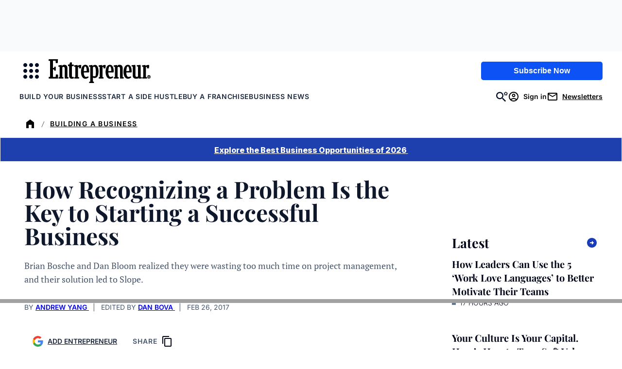

--- FILE ---
content_type: text/javascript;charset=utf-8
request_url: https://p1cluster.cxense.com/p1.js
body_size: 101
content:
cX.library.onP1('2uz6nfpcsle1c1sct917xclu1e');


--- FILE ---
content_type: text/javascript;charset=utf-8
request_url: https://id.cxense.com/public/user/id?json=%7B%22identities%22%3A%5B%7B%22type%22%3A%22ckp%22%2C%22id%22%3A%22mknz7t02swdqmon0%22%7D%2C%7B%22type%22%3A%22lst%22%2C%22id%22%3A%222uz6nfpcsle1c1sct917xclu1e%22%7D%2C%7B%22type%22%3A%22cst%22%2C%22id%22%3A%222uz6nfpcsle1c1sct917xclu1e%22%7D%5D%7D&callback=cXJsonpCB2
body_size: 208
content:
/**/
cXJsonpCB2({"httpStatus":200,"response":{"userId":"cx:3lc02dkia020m2sx6qa8cnce7c:245fbkwzge861","newUser":false}})